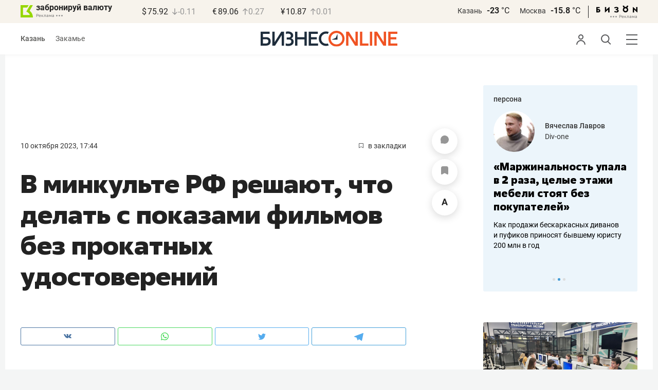

--- FILE ---
content_type: application/javascript
request_url: https://statix.business-gazeta.ru/js/components/slots.js?06102025
body_size: 4055
content:
import { ApiClient } from "../utils/ApiClient.js";
import { isValidUrl, baseApiUrl } from "../utils/index.js";
import { rightArticleBanner } from "./rightArticleBanner.js?v=210120262211";

const observer = new IntersectionObserver(setCallback, {
  rootMargin: "500px"
});
const api = new ApiClient();
let user_id;
let user_uuid;
const processedSlots = new WeakSet();
let slotsObserver;
let isCloseListenerAttached = false;

export function slots(murmur) {
  user_uuid = murmur;
  handleSlots(document.querySelectorAll(".js-slot"));
  observeDynamicSlots();
  addListenerToCloseSlot();
}

function setCallback(entries) {
  entries.forEach(async (entry) => {
    if (entry.isIntersecting) {
      await getSlot(entry.target);
      rightArticleBanner();
      observer.unobserve(entry.target);
    }
  });
}

function handleSlots(slots) {
  if (!slots.length) {
    return;
  }

  slots.forEach(registerSlot);
}

async function registerSlot(slot) {
  if (!(slot instanceof HTMLElement) || processedSlots.has(slot)) {
    return;
  }

  processedSlots.add(slot);

  if (slot.classList.contains("js-fullscreen-slot")) {
    getSlot(slot);
  } else {
    observer.observe(slot);
  }
}

function observeDynamicSlots() {
  if (slotsObserver || !document.body) {
    return;
  }

  slotsObserver = new MutationObserver((mutations) => {
    mutations.forEach((mutation) => {
      if (mutation.type === "attributes" && mutation.target instanceof HTMLElement) {
        if (mutation.target.classList.contains("js-slot")) {
          registerSlot(mutation.target);
        }
        return;
      }

      mutation.addedNodes.forEach((node) => {
        if (node instanceof HTMLElement) {
          if (node.classList.contains("js-slot")) {
            registerSlot(node);
          }
          node.querySelectorAll(".js-slot").forEach(registerSlot);
        } else if (node instanceof DocumentFragment) {
          node.querySelectorAll(".js-slot").forEach(registerSlot);
        }
      });
    });
  });

  slotsObserver.observe(document.body, {
    childList: true,
    subtree: true,
    attributes: true,
    attributeFilter: ["class"]
  });
}

export async function getSlot(slot, referrer = "") {
  if (!slot) {
    return;
  }
  const name = slot.dataset.slot;
  const siteId = slot.dataset.site;
  const usernameElement = document.querySelector(".username");

  if (usernameElement) {
    user_id = usernameElement.dataset.id;
  } else {
    user_id = 0;
  }
  const url = referrer || window.location.href;
  return new Promise(async function(resolve) {
    try {
      const data = await api.post(`/banner/show/${siteId}/${name}`, { user_id, user_uuid, url });

      if (data.status === "failed" || !data.data) {
        console.error(data);
        return;
      }

      setSlotParams(slot, data.data);

      let rendered = false;

      if (data.data.bannerType === "image") {
        rendered = setImage(slot, data.data);
      }
      if (data.data.bannerType === "parallax") {
        rendered = setParallax(slot, data.data);
      }
      if (data.data.bannerType === "html5") {
        rendered = setHtml5(slot, data.data);
      }
      if (data.data.bannerType === "fullscreen_html5") {
        rendered = setHtml5(slot, data.data, true);
      }

      if (data.data.bannerType === "image_single") {
        rendered = setImageSingle(slot, data.data);
      }

      if (rendered) {
        slot.classList.add("active");
      }
      resolve();
    } catch (e) {
      console.warn(e.message);
    }
  });
}


function stringToBase64(str) {
  return btoa(unescape(encodeURIComponent(str)));
}

function setSlotParams(el, data) {
  if (data.url && isValidUrl(data.url)) {
    el.setAttribute("href", `${baseApiUrl}/banner/click/${data.id}/${el.dataset.slot}?url=${stringToBase64(data.url)}&user_uuid=${user_uuid}&user_id=${user_id}`);
  }
  el.setAttribute("target", data.target);
  el.dataset.id = data.id;
  if (data.token) {
    attachEridUI(el, String(data.token));
  }
}

function attachEridUI(el, token) {
  // чтобы не дублировать UI при повторной инициализации
  if (el.querySelector(".slot__dropdown-btn")) return;

  // нужно позиционирование контейнера
  const wasStatic = getComputedStyle(el).position === "static";
  if (wasStatic) el.style.position = "relative";

  // кнопка
  const btn = document.createElement("button");
  btn.className = "slot__dropdown-btn reset-btn";
  btn.type = "button";
  btn.setAttribute("aria-label", "Показать информацию о размещении (ERID)");
  btn.setAttribute("title", "Показать информацию о размещении (ERID)");
  btn.innerHTML = `<img src="/img/icons/dots.svg" width="13" alt="" class="dots" aria-hidden="true"/>`;

  // панель
  const panel = document.createElement("div");
  panel.className = "slot__dropdown-panel";
  panel.innerHTML = `
    <div class="slot__dropdown-top">
      <div>Реклама</div>
      <button class="slot__dropdown-close reset-btn">
        <img src="/img/icons/close.svg" width="12" height="12" alt=""  alt=""/>
      </button>
    </div>
    <div class="slot__dropdown-row">
      <strong>erid</strong>
      <code>${escapeHtml(token)}</code>
    </div>
  `;
  const wrapper = document.createElement("div");
  wrapper.className = "slot__with-dropdown";
  // Вставляем элементы
  el.insertAdjacentElement("afterend", wrapper);
  wrapper.appendChild(el);
  wrapper.appendChild(btn);
  wrapper.appendChild(panel);

  // Чтобы клики по UI не триггерили переход по ссылке баннера:
  const stop = (e) => {
    e.preventDefault();
    e.stopPropagation();
  };

  btn.addEventListener("click", (e) => {
    stop(e);
    panel.classList.toggle("is-open");
  });

  panel.addEventListener("click", (e) => {
    if (!e.target.closest(".slot__dropdown-close")) {
      stop(e);
    } else {
      panel.classList.remove("is-open");
    }

  });

  // клик вне — закрыть панель
  document.addEventListener("click", (e) => {
    if (!el.contains(e.target)) {
      panel.classList.remove("is-open");
    }
  });
}

// простая защита от XSS в токене
function escapeHtml(s) {
  return s
    .replaceAll("&", "&amp;")
    .replaceAll("<", "&lt;")
    .replaceAll(">", "&gt;")
    .replaceAll("\"", "&quot;")
    .replaceAll("'", "&#039;");
}

function setCommonParams(el, data) {
  el.setAttribute("width", data.width);
  el.setAttribute("height", data.height);
}

function setImage(el, data) {
  let image = data.imageUrl;
  let img = document.createElement("img");
  setCommonParams(img, data);
  img.setAttribute("src", image);
  const params = getParams(data.params[0], "image");
  if (params) {
    img.style = `${params.styles}; object-fit: ${params.image_location};`;
    if (params.attribute) {
      img.classList.add(params.attribute);
    }
  }
  el.appendChild(img);
  return true;
}
function setParallax (el, data) {
    const {
      url,
      target,
      imageUrl,
      alt
    } = data;

    const container = document.createElement('div');
    container.className = 'mobile-interscroller mobile-interscroller__block';

    const wrapper = document.createElement('div');
    wrapper.className = 'mobile-interscroller__block-wrapper';
    container.appendChild(wrapper);

    const link = document.createElement('a');
    link.href = url;
    link.target = target;
    wrapper.appendChild(link);

    const img = document.createElement('img');
    img.src = imageUrl;
    img.alt = alt;
    img.className = 'mobile-interscroller__image';
    link.appendChild(img);

  el.appendChild(container);
  return true;
}

function setImageSingle(el, data) {
  const img = document.createElement("img");
  setCommonParams(img, data); // width/height из API (в примере "100%")
  img.setAttribute("src", data.imageUrl);
  img.setAttribute("alt", data.alt || "");
  img.style.display = "block";

  const params = getParams(data.params?.[0], "image_single") || {};

  const objectFit = params.image_location || "contain";
  const extraStyles = params.styles ? `${params.styles};` : "";
  img.style = `${extraStyles} object-fit: ${objectFit}; width: 100%; height: 100%;`;

  if (params.attribute) {
    img.classList.add(params.attribute);
  }

  setFullscreenOptions(el, data, null, "image_single");

  el.appendChild(img);

  return true;
}


function setHtml5(el, data, isFullscreen) {
  const iframe = document.createElement("iframe");
  setCommonParams(iframe, data);
  iframe.setAttribute("frameBorder", 0);
  iframe.setAttribute("srcdoc", data.html5);
  const isInComments = el.classList.contains("in-comments") || Boolean(el.closest(".in-comments"));
  const shouldAutoResize = !isFullscreen && isInComments;

  if (shouldAutoResize) {
    iframe.addEventListener("load", () => adjustIframeHeight(iframe));
  }

  if (isFullscreen) {
    setFullscreenOptions(el, data, iframe);
  }
  el.appendChild(iframe);
  if (shouldAutoResize) {
    requestAnimationFrame(() => adjustIframeHeight(iframe));
    setTimeout(() => adjustIframeHeight(iframe), 100);
  }
  const doc = document.createElement("html");
  doc.innerHTML = data.html5;

  return true;
}

function adjustIframeHeight(iframe) {
  if (!(iframe instanceof HTMLIFrameElement)) {
    return;
  }

  const doc = iframe.contentDocument || iframe.contentWindow?.document;
  if (!doc) {
    return;
  }

  const body = doc.body;
  const html = doc.documentElement;
  const height = Math.max(
    body?.scrollHeight || 0,
    body?.offsetHeight || 0,
    body?.clientHeight || 0,
    html?.scrollHeight || 0,
    html?.offsetHeight || 0,
    html?.clientHeight || 0
  );

  if (height > 0) {
    iframe.style.height = `${height}px`;
    iframe.setAttribute("height", String(height));
  }
}

function setFullscreenOptions(el, data, iframe, paramsKey = "fullscreen_html5") {
  el.classList.add("fullscreen");

  if (iframe instanceof HTMLIFrameElement) {
    iframe.style.width = "100%";
    iframe.style.height = "100%";
  }

  const params = getParams(data.params?.[0], paramsKey) || {
    show_time: 12,
    show_details: true,
    show_control_panel: true,
    delay_show_close: 2,
    close_timer_color: "#000",
    control_panel_text: "",
    close_image: "",
    details_text: ""
  };

  if (params.show_time) {
    setTimeout(() => {
      el.remove();
      removeBannerElements();
    }, Number(params.show_time) * 1000);
  }

  if (params.show_details) {
    showDetailedButton(el, params);
  }

  if (params.class) {
    el.classList.add(params.class);
  }

  // блок управления/кнопка закрытия
  if (!params.show_control_panel || params.show_control_panel === "no") {
    if (params.delay_show_close) {
      if (params.delay_show_close > 0) {
        setTimeout(() => {
          document.body.insertAdjacentHTML("beforeend", createCloseButton(params.close_image));
        }, Number(params.delay_show_close) * 1000);
      }
    } else {
      document.body.insertAdjacentHTML("beforeend", createCloseButton(params.close_image));
    }
  } else {
    if (params.close_timer_color) {
      document.documentElement.style.setProperty("--slot-control-panel-background", `#${params.close_timer_color}`);
    }
    document.body.insertAdjacentHTML("beforeend", createControlPanel(params.control_panel_text || ""));
    if (params.show_time) {
      changeTextClose(document.querySelector(".slot-control-panel span"), Number(params.show_time) - 1);
    }
    if (params.delay_show_close) {
      setTimeout(() => {
        document.querySelector(".slot-control-panel").insertAdjacentHTML("beforeend", createCloseButton(params.close_image));
      }, Number(params.delay_show_close) * 1000);
    } else {
      document.querySelector(".slot-control-panel").insertAdjacentHTML("beforeend", createCloseButton(params.close_image));
    }
  }
}

function showDetailedButton(element, params) {
  const button = `<span class="slot__detail">${params.details_text}</span>`;
  element.insertAdjacentHTML("beforeend", button);
}

function changeTextClose(elementOrSelector, time) {
  const el = typeof elementOrSelector === "string"
    ? document.querySelector(elementOrSelector)
    : elementOrSelector;

  if (!el) return;

  let t = time;
  el.textContent = t;

  const id = setInterval(() => {
    t -= 1;
    if (t >= 0) {
      el.textContent = t;
    } else {
      clearInterval(id);
    }
  }, 1000);
}

function createControlPanel(text) {
  const safeText = text || "Блок закроется через <span class=\"slot-control-panel__timer\"></span> сек.";
  return `<div class="slot-control-panel">
    <div class="slot-control-panel__text">${safeText}</div>
  </div>`;
}

function createCloseButton(image) {
  return `<div class="slot-close"><button class="reset-btn js-close-slot"><img src="${image ? image : "https://statix.business-gazeta.ru/img/icons/close.svg"}" width="20" height="20" alt=""/></button></div>`;
}

function getParams(params, name) {
  const parsed = new Function(`return {${params}}`)();
  return parsed[name];
}

function removeBannerElements() {
  if (document.querySelector(".js-slot.fullscreen.active")) {
    document.querySelector(".js-slot.fullscreen.active").remove();
  }
  if (document.querySelector(".slot-control-panel")) {
    document.querySelector(".slot-control-panel").remove();
  }
  if (document.querySelector(".slot-close")) {
    document.querySelector(".slot-close").remove();
  }
}

function addListenerToCloseSlot() {
  if (isCloseListenerAttached) {
    return;
  }

  isCloseListenerAttached = true;
  document.addEventListener("click", (e) => {
    if (e.target.closest(".js-close-slot")) {
      // const activeSlot = e.target.closest(".js-slot.active") || document.querySelector(".js-slot.active");
      // if (activeSlot) {
      //   activeSlot.remove();
      // }
      removeBannerElements();
    }
  });
}
